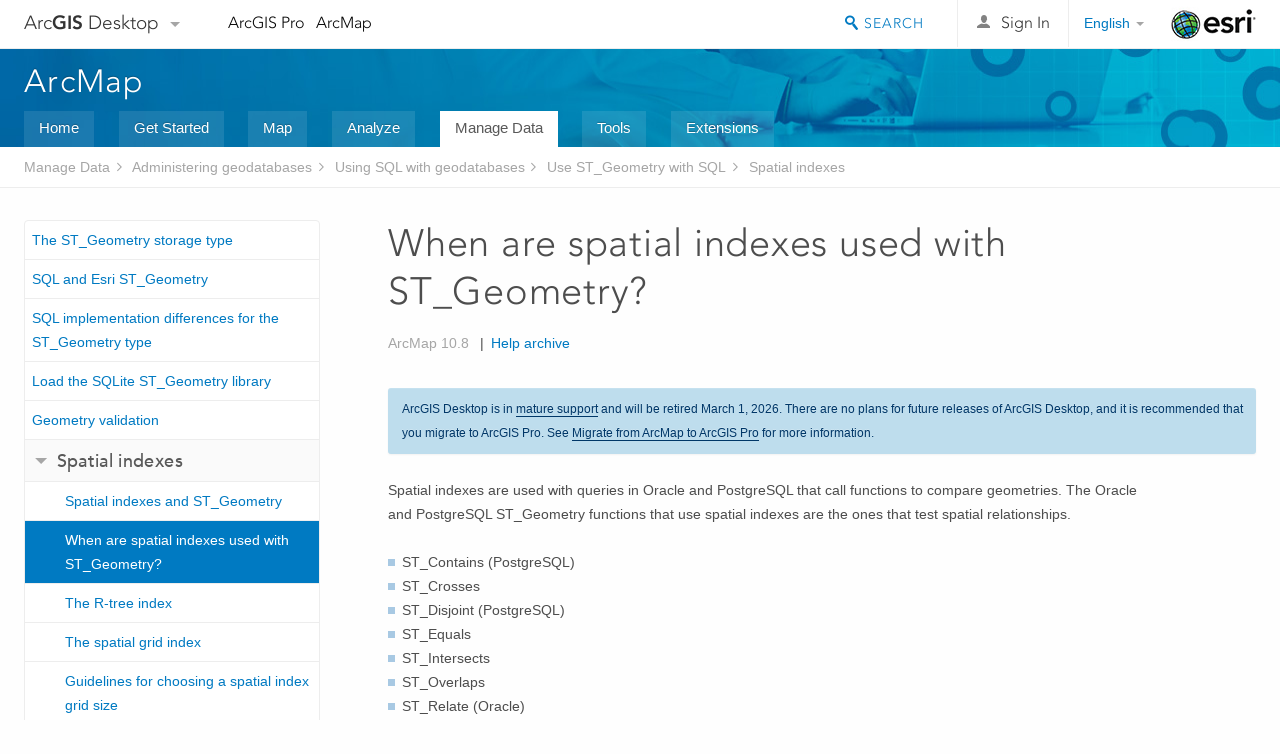

--- FILE ---
content_type: application/javascript
request_url: https://desktop.arcgis.com/en/arcmap/latest/manage-data/using-sql-with-gdbs/139.js
body_size: 50759
content:
;(function (){
          treedata = (window.treedata || {});
          treedata.data["root_139"]  = {  
              "parent" : "",
              "children" : ["139_8","139_38","139_h0","139_h3","139_h12","139_h17"]
            },
treedata.data["139_8"]  = {
            "parent" : "root_139",
            "label" : "SQL and enterprise geodatabases",
            "url" : "/en/arcmap/latest/manage-data/using-sql-with-gdbs/sql-and-enterprise-geodatabases.htm"
            
          },
treedata.data["139_38"]  = {
            "parent" : "root_139",
            "label" : "Configure the extproc to access ST_Geometry in Oracle",
            "url" : "/en/arcmap/latest/manage-data/using-sql-with-gdbs/configure-oracle-extproc.htm"
            
          },
treedata.data["139_h0"]  = { 
              "parent" : "root_139",
              "label" : "Access dataset properties",
              "children" : ["139_334","139_332","139_331","139_333","139_h1","139_h2"]
            }
            ,
treedata.data["139_334"]  = {
            "parent" : "139_h0",
            "label" : "Geodatabase system tables",
            "url" : "/en/arcmap/latest/manage-data/using-sql-with-gdbs/overview-geodatabase-system-tables.htm"
            
          },
treedata.data["139_332"]  = {
            "parent" : "139_h0",
            "label" : "Relationship queries",
            "url" : "/en/arcmap/latest/manage-data/using-sql-with-gdbs/relationship-queries.htm"
            
          },
treedata.data["139_331"]  = {
            "parent" : "139_h0",
            "label" : "XML column queries",
            "url" : "/en/arcmap/latest/manage-data/using-sql-with-gdbs/xml-column-queries.htm"
            
          },
treedata.data["139_333"]  = {
            "parent" : "139_h0",
            "label" : "System table spatial queries",
            "url" : "/en/arcmap/latest/manage-data/using-sql-with-gdbs/spatial-queries.htm"
            
          },
treedata.data["139_h1"]  = { 
              "parent" : "139_h0",
              "label" : "Examples",
              "children" : ["139_335","139_336","139_329","139_330","139_338","139_340","139_341"]
            }
            ,
treedata.data["139_335"]  = {
            "parent" : "139_h1",
            "label" : "Finding domain owners",
            "url" : "/en/arcmap/latest/manage-data/using-sql-with-gdbs/example-finding-domain-owners.htm"
            
          },
treedata.data["139_336"]  = {
            "parent" : "139_h1",
            "label" : "Resolving domain codes to values",
            "url" : "/en/arcmap/latest/manage-data/using-sql-with-gdbs/example-resolving-domain-codes-to-description-values.htm"
            
          },
treedata.data["139_329"]  = {
            "parent" : "139_h1",
            "label" : "Discovering domain usage",
            "url" : "/en/arcmap/latest/manage-data/using-sql-with-gdbs/example-discovering-domain-usage.htm"
            
          },
treedata.data["139_330"]  = {
            "parent" : "139_h1",
            "label" : "Finding subtype names and owners",
            "url" : "/en/arcmap/latest/manage-data/using-sql-with-gdbs/example-finding-subtype-codes-and-descriptions.htm"
            
          },
treedata.data["139_338"]  = {
            "parent" : "139_h1",
            "label" : "Finding the geodatabase release",
            "url" : "/en/arcmap/latest/manage-data/using-sql-with-gdbs/example-finding-the-geodatabase-release.htm"
            
          },
treedata.data["139_340"]  = {
            "parent" : "139_h1",
            "label" : "Returning a list of relationship classes",
            "url" : "/en/arcmap/latest/manage-data/using-sql-with-gdbs/returning-a-list-of-relationship-classes.htm"
            
          },
treedata.data["139_341"]  = {
            "parent" : "139_h1",
            "label" : "Determining which data is versioned",
            "url" : "/en/arcmap/latest/manage-data/using-sql-with-gdbs/determining-which-data-is-versioned.htm"
            
          },
treedata.data["139_h2"]  = { 
              "parent" : "139_h0",
              "label" : "Functions to discover dataset properties",
              "children" : ["139_376","139_365","139_360","139_377","139_364","139_361","139_363","139_369","139_362"]
            }
            ,
treedata.data["139_376"]  = {
            "parent" : "139_h2",
            "label" : "Archive_View_Name",
            "url" : "/en/arcmap/latest/manage-data/using-sql-with-gdbs/archive-view-name.htm"
            
          },
treedata.data["139_365"]  = {
            "parent" : "139_h2",
            "label" : "Geometry_Columns",
            "url" : "/en/arcmap/latest/manage-data/using-sql-with-gdbs/geometry-columns.htm"
            
          },
treedata.data["139_360"]  = {
            "parent" : "139_h2",
            "label" : "GlobalID_Name",
            "url" : "/en/arcmap/latest/manage-data/using-sql-with-gdbs/globalid-name.htm"
            
          },
treedata.data["139_377"]  = {
            "parent" : "139_h2",
            "label" : "Is_Archive_Enabled",
            "url" : "/en/arcmap/latest/manage-data/using-sql-with-gdbs/is-archive-enabled.htm"
            
          },
treedata.data["139_364"]  = {
            "parent" : "139_h2",
            "label" : "Is_Simple",
            "url" : "/en/arcmap/latest/manage-data/using-sql-with-gdbs/is-simple.htm"
            
          },
treedata.data["139_361"]  = {
            "parent" : "139_h2",
            "label" : "Is_Versioned",
            "url" : "/en/arcmap/latest/manage-data/using-sql-with-gdbs/is-versioned.htm"
            
          },
treedata.data["139_363"]  = {
            "parent" : "139_h2",
            "label" : "Is_Replicated",
            "url" : "/en/arcmap/latest/manage-data/using-sql-with-gdbs/is-replicated.htm"
            
          },
treedata.data["139_369"]  = {
            "parent" : "139_h2",
            "label" : "RowID_Name",
            "url" : "/en/arcmap/latest/manage-data/using-sql-with-gdbs/rowid-name.htm"
            
          },
treedata.data["139_362"]  = {
            "parent" : "139_h2",
            "label" : "Version_View_Name",
            "url" : "/en/arcmap/latest/manage-data/using-sql-with-gdbs/version-view-name.htm"
            
          },
treedata.data["139_h3"]  = { 
              "parent" : "root_139",
              "label" : "Access and edit geodatabase data",
              "children" : ["139_339","139_21","139_354","139_h4","139_h5","139_h7","139_h11"]
            }
            ,
treedata.data["139_339"]  = {
            "parent" : "139_h3",
            "label" : "SQL access to enterprise geodatabase data",
            "url" : "/en/arcmap/latest/manage-data/using-sql-with-gdbs/sql-access-to-geodatabase-data.htm"
            
          },
treedata.data["139_21"]  = {
            "parent" : "139_h3",
            "label" : "What type of data can be edited using SQL?",
            "url" : "/en/arcmap/latest/manage-data/using-sql-with-gdbs/what-type-of-data-can-be-edited-using-sql.htm"
            
          },
treedata.data["139_354"]  = {
            "parent" : "139_h3",
            "label" : "Enable SQL access on geodatabase data from ArcGIS Desktop",
            "url" : "/en/arcmap/latest/manage-data/using-sql-with-gdbs/enable-sql-access-from-arcgis-desktop.htm"
            
          },
treedata.data["139_h4"]  = { 
              "parent" : "139_h3",
              "label" : "Views",
              "children" : ["139_391","139_384","139_392","139_385","139_389","139_386"]
            }
            ,
treedata.data["139_391"]  = {
            "parent" : "139_h4",
            "label" : "Views in an enterprise geodatabase",
            "url" : "/en/arcmap/latest/manage-data/using-sql-with-gdbs/views-in-geodatabase.htm"
            
          },
treedata.data["139_384"]  = {
            "parent" : "139_h4",
            "label" : "Example: Create database views in Db2 using SQL",
            "url" : "/en/arcmap/latest/manage-data/using-sql-with-gdbs/example-creating-a-view-in-db2-with-sql.htm"
            
          },
treedata.data["139_392"]  = {
            "parent" : "139_h4",
            "label" : "Example: Create database views in Informix using SQL",
            "url" : "/en/arcmap/latest/manage-data/using-sql-with-gdbs/example-creating-a-view-in-informix-with-sql.htm"
            
          },
treedata.data["139_385"]  = {
            "parent" : "139_h4",
            "label" : "Example: Create database views in Oracle using SQL",
            "url" : "/en/arcmap/latest/manage-data/using-sql-with-gdbs/example-creating-a-view-in-oracle-with-sql.htm"
            
          },
treedata.data["139_389"]  = {
            "parent" : "139_h4",
            "label" : "Example: Create database views in PostgreSQL using SQL",
            "url" : "/en/arcmap/latest/manage-data/using-sql-with-gdbs/example-creating-a-view-in-postgresql-with-sql.htm"
            
          },
treedata.data["139_386"]  = {
            "parent" : "139_h4",
            "label" : "Example: Create database views in SQL Server using SQL",
            "url" : "/en/arcmap/latest/manage-data/using-sql-with-gdbs/example-creating-a-view-in-sql-server-with-sql.htm"
            
          },
treedata.data["139_h5"]  = { 
              "parent" : "139_h3",
              "label" : "Nonversioned archived data",
              "children" : ["139_378","139_h6"]
            }
            ,
treedata.data["139_378"]  = {
            "parent" : "139_h5",
            "label" : "What is an archive view?",
            "url" : "/en/arcmap/latest/manage-data/using-sql-with-gdbs/what-is-an-archive-view.htm"
            
          },
treedata.data["139_h6"]  = { 
              "parent" : "139_h5",
              "label" : "Edit nonversioned data using SQL",
              "children" : ["139_22","139_23","139_24","139_26","139_27","139_368"]
            }
            ,
treedata.data["139_22"]  = {
            "parent" : "139_h6",
            "label" : "...in Db2",
            "url" : "/en/arcmap/latest/manage-data/using-sql-with-gdbs/editing-nonversioned-geodatabase-data-in-db2-using-sql.htm"
            
          },
treedata.data["139_23"]  = {
            "parent" : "139_h6",
            "label" : "...in Informix",
            "url" : "/en/arcmap/latest/manage-data/using-sql-with-gdbs/editing-nonversioned-geodatabase-data-in-informix-using-sql.htm"
            
          },
treedata.data["139_24"]  = {
            "parent" : "139_h6",
            "label" : "...in Oracle",
            "url" : "/en/arcmap/latest/manage-data/using-sql-with-gdbs/editing-nonversioned-geodatabase-data-in-oracle-using-sql.htm"
            
          },
treedata.data["139_26"]  = {
            "parent" : "139_h6",
            "label" : "...in PostgreSQL",
            "url" : "/en/arcmap/latest/manage-data/using-sql-with-gdbs/editing-nonversioned-geodatabase-data-in-postgresql-using-sql.htm"
            
          },
treedata.data["139_27"]  = {
            "parent" : "139_h6",
            "label" : "...in SQL Server",
            "url" : "/en/arcmap/latest/manage-data/using-sql-with-gdbs/editing-nonversioned-geodatabase-data-in-sql-server-using-sql.htm"
            
          },
treedata.data["139_368"]  = {
            "parent" : "139_h6",
            "label" : "Next_RowID",
            "url" : "/en/arcmap/latest/manage-data/using-sql-with-gdbs/next-rowid.htm"
            
          },
treedata.data["139_h7"]  = { 
              "parent" : "139_h3",
              "label" : "Versioned data",
              "children" : ["139_13","139_h8","139_h9"]
            }
            ,
treedata.data["139_13"]  = {
            "parent" : "139_h7",
            "label" : "What is a versioned view?",
            "url" : "/en/arcmap/latest/manage-data/using-sql-with-gdbs/what-is-a-versioned-view.htm"
            
          },
treedata.data["139_h8"]  = { 
              "parent" : "139_h7",
              "label" : "Read versioned data using SQL",
              "children" : ["139_15","139_16","139_17","139_18","139_19"]
            }
            ,
treedata.data["139_15"]  = {
            "parent" : "139_h8",
            "label" : "...in Db2",
            "url" : "/en/arcmap/latest/manage-data/using-sql-with-gdbs/read-db2-versioned-data-using-sql.htm"
            
          },
treedata.data["139_16"]  = {
            "parent" : "139_h8",
            "label" : "...in Informix",
            "url" : "/en/arcmap/latest/manage-data/using-sql-with-gdbs/read-informix-versioned-data-using-sql.htm"
            
          },
treedata.data["139_17"]  = {
            "parent" : "139_h8",
            "label" : "...in Oracle",
            "url" : "/en/arcmap/latest/manage-data/using-sql-with-gdbs/read-oracle-versioned-data-using-sql.htm"
            
          },
treedata.data["139_18"]  = {
            "parent" : "139_h8",
            "label" : "...in PostgreSQL",
            "url" : "/en/arcmap/latest/manage-data/using-sql-with-gdbs/read-postgresql-versioned-data-with-sql.htm"
            
          },
treedata.data["139_19"]  = {
            "parent" : "139_h8",
            "label" : "...in SQL Server",
            "url" : "/en/arcmap/latest/manage-data/using-sql-with-gdbs/read-sqlserver-versioned-data-with-sql.htm"
            
          },
treedata.data["139_h9"]  = { 
              "parent" : "139_h7",
              "label" : "Edit versioned data using SQL",
              "children" : ["139_352","139_h10"]
            }
            ,
treedata.data["139_352"]  = {
            "parent" : "139_h9",
            "label" : "An overview of editing versioned data using SQL",
            "url" : "/en/arcmap/latest/manage-data/using-sql-with-gdbs/overview-edit-versioned-data-with-sql.htm"
            
          },
treedata.data["139_h10"]  = { 
              "parent" : "139_h9",
              "label" : "Edit versioned data",
              "children" : ["139_355","139_353","139_350","139_349","139_351"]
            }
            ,
treedata.data["139_355"]  = {
            "parent" : "139_h10",
            "label" : "...in Db2",
            "url" : "/en/arcmap/latest/manage-data/using-sql-with-gdbs/edit-versioned-data-using-sql-db2.htm"
            
          },
treedata.data["139_353"]  = {
            "parent" : "139_h10",
            "label" : "...in Informix",
            "url" : "/en/arcmap/latest/manage-data/using-sql-with-gdbs/edit-versioned-data-using-sql-informix.htm"
            
          },
treedata.data["139_350"]  = {
            "parent" : "139_h10",
            "label" : "...in Oracle",
            "url" : "/en/arcmap/latest/manage-data/using-sql-with-gdbs/edit-versioned-data-using-sql-oracle.htm"
            
          },
treedata.data["139_349"]  = {
            "parent" : "139_h10",
            "label" : "...in PostgreSQL",
            "url" : "/en/arcmap/latest/manage-data/using-sql-with-gdbs/edit-versioned-data-using-sql-postgresql.htm"
            
          },
treedata.data["139_351"]  = {
            "parent" : "139_h10",
            "label" : "...in SQL Server",
            "url" : "/en/arcmap/latest/manage-data/using-sql-with-gdbs/edit-versioned-data-using-sql-sqlserver.htm"
            
          },
treedata.data["139_h11"]  = { 
              "parent" : "139_h3",
              "label" : "Insert Global IDs or GUIDs using SQL",
              "children" : ["139_356","139_357","139_32","139_280","139_35","139_370"]
            }
            ,
treedata.data["139_356"]  = {
            "parent" : "139_h11",
            "label" : "...in Db2",
            "url" : "/en/arcmap/latest/manage-data/using-sql-with-gdbs/inserting-a-value-into-a-global-id-column-in-db2-using-sql.htm"
            
          },
treedata.data["139_357"]  = {
            "parent" : "139_h11",
            "label" : "...in Informix",
            "url" : "/en/arcmap/latest/manage-data/using-sql-with-gdbs/inserting-a-value-into-a-global-id-column-in-informix-using-sql.htm"
            
          },
treedata.data["139_32"]  = {
            "parent" : "139_h11",
            "label" : "...in Oracle",
            "url" : "/en/arcmap/latest/manage-data/using-sql-with-gdbs/inserting-a-value-into-a-global-id-column-in-oracle-using-sql.htm"
            
          },
treedata.data["139_280"]  = {
            "parent" : "139_h11",
            "label" : "...in PostgreSQL",
            "url" : "/en/arcmap/latest/manage-data/using-sql-with-gdbs/inserting-a-value-into-a-global-id-column-in-postgresql-using-sql.htm"
            
          },
treedata.data["139_35"]  = {
            "parent" : "139_h11",
            "label" : "...in SQL Server",
            "url" : "/en/arcmap/latest/manage-data/using-sql-with-gdbs/inserting-a-value-into-a-global-id-column-in-sql-server-using-sql.htm"
            
          },
treedata.data["139_370"]  = {
            "parent" : "139_h11",
            "label" : "Next_GlobalID",
            "url" : "/en/arcmap/latest/manage-data/using-sql-with-gdbs/next-globalid.htm"
            
          },
treedata.data["139_h12"]  = { 
              "parent" : "root_139",
              "label" : "Use ST_Geometry with SQL",
              "children" : ["139_375","139_37","139_44","139_379","139_48","139_h13","139_h14","139_h15","139_h16"]
            }
            ,
treedata.data["139_375"]  = {
            "parent" : "139_h12",
            "label" : "The ST_Geometry storage type",
            "url" : "/en/arcmap/latest/manage-data/using-sql-with-gdbs/what-is-the-st-geometry-storage-type.htm"
            
          },
treedata.data["139_37"]  = {
            "parent" : "139_h12",
            "label" : "SQL and Esri ST_Geometry",
            "url" : "/en/arcmap/latest/manage-data/using-sql-with-gdbs/sql-and-st-geometry.htm"
            
          },
treedata.data["139_44"]  = {
            "parent" : "139_h12",
            "label" : "SQL implementation differences for the ST_Geometry type",
            "url" : "/en/arcmap/latest/manage-data/using-sql-with-gdbs/sql-implementation-differences-for-the-st-geometry-type.htm"
            
          },
treedata.data["139_379"]  = {
            "parent" : "139_h12",
            "label" : "Load the SQLite ST_Geometry library",
            "url" : "/en/arcmap/latest/manage-data/using-sql-with-gdbs/load-sqlite-stgeometry-library.htm"
            
          },
treedata.data["139_48"]  = {
            "parent" : "139_h12",
            "label" : "Geometry validation",
            "url" : "/en/arcmap/latest/manage-data/using-sql-with-gdbs/geometry-validation.htm"
            
          },
treedata.data["139_h13"]  = { 
              "parent" : "139_h12",
              "label" : "Spatial indexes",
              "children" : ["139_49","139_54","139_50","139_51","139_52","139_53"]
            }
            ,
treedata.data["139_49"]  = {
            "parent" : "139_h13",
            "label" : "Spatial indexes and ST_Geometry",
            "url" : "/en/arcmap/latest/manage-data/using-sql-with-gdbs/spatial-indexes-and-stgeometry.htm"
            
          },
treedata.data["139_54"]  = {
            "parent" : "139_h13",
            "label" : "When are spatial indexes used with ST_Geometry?",
            "url" : "/en/arcmap/latest/manage-data/using-sql-with-gdbs/when-are-spatial-indexes-used.htm"
            
          },
treedata.data["139_50"]  = {
            "parent" : "139_h13",
            "label" : "The R-tree index",
            "url" : "/en/arcmap/latest/manage-data/using-sql-with-gdbs/the-rtree-index.htm"
            
          },
treedata.data["139_51"]  = {
            "parent" : "139_h13",
            "label" : "The spatial grid index",
            "url" : "/en/arcmap/latest/manage-data/using-sql-with-gdbs/spatial-grid-index.htm"
            
          },
treedata.data["139_52"]  = {
            "parent" : "139_h13",
            "label" : "Guidelines for choosing a spatial index grid size",
            "url" : "/en/arcmap/latest/manage-data/using-sql-with-gdbs/guidelines-to-choose-spatial-index-grid-size.htm"
            
          },
treedata.data["139_53"]  = {
            "parent" : "139_h13",
            "label" : "Tips on using a spatial grid index",
            "url" : "/en/arcmap/latest/manage-data/using-sql-with-gdbs/tips-on-using-a-spatial-grid-index.htm"
            
          },
treedata.data["139_h14"]  = { 
              "parent" : "139_h12",
              "label" : "Use SQL with existing geodatabase feature classes",
              "children" : ["139_62","139_68","139_69","139_267"]
            }
            ,
treedata.data["139_62"]  = {
            "parent" : "139_h14",
            "label" : "Enhance ArcGIS functionality using ST_Geometry",
            "url" : "/en/arcmap/latest/manage-data/using-sql-with-gdbs/enhance-arcgis-functionality-using-st-geometry.htm"
            
          },
treedata.data["139_68"]  = {
            "parent" : "139_h14",
            "label" : "Spatial SQL queries on tables with an ST_Geometry column",
            "url" : "/en/arcmap/latest/manage-data/using-sql-with-gdbs/spatial-sql-queries-on-tables-with-an-st-geometry-column.htm"
            
          },
treedata.data["139_69"]  = {
            "parent" : "139_h14",
            "label" : "Using spatial views on tables with an ST_Geometry column",
            "url" : "/en/arcmap/latest/manage-data/using-sql-with-gdbs/using-spatial-views-on-tables-with-an-st-geometry-column.htm"
            
          },
treedata.data["139_267"]  = {
            "parent" : "139_h14",
            "label" : "Using SQL with existing feature classes",
            "url" : "/en/arcmap/latest/manage-data/using-sql-with-gdbs/workflow-using-sql-with-existing-feature-classes.htm"
            
          },
treedata.data["139_h15"]  = { 
              "parent" : "139_h12",
              "label" : "Use SQL to create spatial tables",
              "children" : ["139_10","139_55","139_381","139_380","139_202","139_56","139_57","139_58","139_59","139_358","139_266"]
            }
            ,
treedata.data["139_10"]  = {
            "parent" : "139_h15",
            "label" : "Rules for creating spatial tables to be used with ArcGIS",
            "url" : "/en/arcmap/latest/manage-data/using-sql-with-gdbs/rules-for-creating-spatial-tables-to-be-used-with-arcgis.htm"
            
          },
treedata.data["139_55"]  = {
            "parent" : "139_h15",
            "label" : "Create tables with an ST_Geometry column",
            "url" : "/en/arcmap/latest/manage-data/using-sql-with-gdbs/create-tables-with-an-st-geometry-column.htm"
            
          },
treedata.data["139_381"]  = {
            "parent" : "139_h15",
            "label" : "Register an ST_Geometry column",
            "url" : "/en/arcmap/latest/manage-data/using-sql-with-gdbs/register-an-st-geometry-column.htm"
            
          },
treedata.data["139_380"]  = {
            "parent" : "139_h15",
            "label" : "Unregister an ST_Geometry column",
            "url" : "/en/arcmap/latest/manage-data/using-sql-with-gdbs/unregister-an-st-geometry-column.htm"
            
          },
treedata.data["139_202"]  = {
            "parent" : "139_h15",
            "label" : "Create spatial references using SQL",
            "url" : "/en/arcmap/latest/manage-data/using-sql-with-gdbs/create-spatial-references-using-sql.htm"
            
          },
treedata.data["139_56"]  = {
            "parent" : "139_h15",
            "label" : "Insert features to a table with an ST_Geometry column",
            "url" : "/en/arcmap/latest/manage-data/using-sql-with-gdbs/insert-features-to-a-table-with-an-st-geometry-column.htm"
            
          },
treedata.data["139_57"]  = {
            "parent" : "139_h15",
            "label" : "Create spatial indexes on tables with an ST_Geometry column using SQL",
            "url" : "/en/arcmap/latest/manage-data/using-sql-with-gdbs/create-spatial-indexes-on-tables-with-an-st-geometry-column.htm"
            
          },
treedata.data["139_58"]  = {
            "parent" : "139_h15",
            "label" : "Update values in an ST_Geometry spatial column",
            "url" : "/en/arcmap/latest/manage-data/using-sql-with-gdbs/update-values-in-an-st-geometry-column.htm"
            
          },
treedata.data["139_59"]  = {
            "parent" : "139_h15",
            "label" : "Delete values from an ST_Geometry spatial column",
            "url" : "/en/arcmap/latest/manage-data/using-sql-with-gdbs/delete-values-from-an-st-geometry-spatial-column.htm"
            
          },
treedata.data["139_358"]  = {
            "parent" : "139_h15",
            "label" : "Register a table or view with the geodatabase",
            "url" : "/en/arcmap/latest/manage-data/using-sql-with-gdbs/registering-a-table-with-the-geodatabase.htm"
            
          },
treedata.data["139_266"]  = {
            "parent" : "139_h15",
            "label" : "Workflow: Create tables with SQL and register them with the geodatabase",
            "url" : "/en/arcmap/latest/manage-data/using-sql-with-gdbs/workflow-creating-a-table-with-sql-and-registering-it-with-the-geodatabase.htm"
            
          },
treedata.data["139_h16"]  = { 
              "parent" : "139_h12",
              "label" : "ST_Geometry function reference",
              "children" : ["139_71","139_374","139_7","139_41","139_5","139_39","139_6","139_40","139_277","139_72","139_73","139_74","139_75","139_76","139_77","139_78","139_79","139_80","139_81","139_82","139_83","139_84","139_85","139_86","139_87","139_88","139_89","139_395","139_90","139_91","139_92","139_93","139_94","139_95","139_96","139_97","139_99","139_100","139_101","139_102","139_394","139_104","139_105","139_106","139_107","139_108","139_109","139_110","139_111","139_112","139_113","139_114","139_115","139_116","139_118","139_119","139_120","139_121","139_122","139_123","139_124","139_125","139_126","139_127","139_128","139_129","139_131","139_132","139_134","139_135","139_137","139_138","139_139","139_140","139_141","139_142","139_143","139_144","139_145","139_146","139_147","139_148","139_397","139_153","139_155","139_156","139_157","139_158","139_160","139_161","139_162","139_189","139_190","139_191","139_192","139_193","139_194","139_195","139_196","139_197","139_198","139_199","139_200"]
            }
            ,
treedata.data["139_71"]  = {
            "parent" : "139_h16",
            "label" : "SQL functions used with ST_Geometry",
            "url" : "/en/arcmap/latest/manage-data/using-sql-with-gdbs/a-quick-tour-of-sql-functions-used-with-st-geometry.htm"
            
          },
treedata.data["139_374"]  = {
            "parent" : "139_h16",
            "label" : "Constructor functions for ST_Geometry",
            "url" : "/en/arcmap/latest/manage-data/using-sql-with-gdbs/constructor-functions.htm"
            
          },
treedata.data["139_7"]  = {
            "parent" : "139_h16",
            "label" : "Geometry properties",
            "url" : "/en/arcmap/latest/manage-data/using-sql-with-gdbs/geometry-properties.htm"
            
          },
treedata.data["139_41"]  = {
            "parent" : "139_h16",
            "label" : "Spatial accessor functions",
            "url" : "/en/arcmap/latest/manage-data/using-sql-with-gdbs/spatial-accessor-functions.htm"
            
          },
treedata.data["139_5"]  = {
            "parent" : "139_h16",
            "label" : "Spatial relationships",
            "url" : "/en/arcmap/latest/manage-data/using-sql-with-gdbs/spatial-relationships.htm"
            
          },
treedata.data["139_39"]  = {
            "parent" : "139_h16",
            "label" : "Spatial relationship functions",
            "url" : "/en/arcmap/latest/manage-data/using-sql-with-gdbs/relational-functions-for-st-geometry.htm"
            
          },
treedata.data["139_6"]  = {
            "parent" : "139_h16",
            "label" : "Spatial operations",
            "url" : "/en/arcmap/latest/manage-data/using-sql-with-gdbs/spatial-operations.htm"
            
          },
treedata.data["139_40"]  = {
            "parent" : "139_h16",
            "label" : "Spatial operation functions",
            "url" : "/en/arcmap/latest/manage-data/using-sql-with-gdbs/spatial-operation-functions-for-st-geometry.htm"
            
          },
treedata.data["139_277"]  = {
            "parent" : "139_h16",
            "label" : "Parametric circles, ellipses, and wedges",
            "url" : "/en/arcmap/latest/manage-data/using-sql-with-gdbs/parametric-circles-and-ellipses.htm"
            
          },
treedata.data["139_72"]  = {
            "parent" : "139_h16",
            "label" : "ST_Aggr_ConvexHull",
            "url" : "/en/arcmap/latest/manage-data/using-sql-with-gdbs/st-aggr-convexhull.htm"
            
          },
treedata.data["139_73"]  = {
            "parent" : "139_h16",
            "label" : "ST_Aggr_Intersection",
            "url" : "/en/arcmap/latest/manage-data/using-sql-with-gdbs/st-aggr-intersection.htm"
            
          },
treedata.data["139_74"]  = {
            "parent" : "139_h16",
            "label" : "ST_Aggr_Union",
            "url" : "/en/arcmap/latest/manage-data/using-sql-with-gdbs/st-aggr-union.htm"
            
          },
treedata.data["139_75"]  = {
            "parent" : "139_h16",
            "label" : "ST_Area",
            "url" : "/en/arcmap/latest/manage-data/using-sql-with-gdbs/st-area.htm"
            
          },
treedata.data["139_76"]  = {
            "parent" : "139_h16",
            "label" : "ST_AsBinary",
            "url" : "/en/arcmap/latest/manage-data/using-sql-with-gdbs/st-asbinary.htm"
            
          },
treedata.data["139_77"]  = {
            "parent" : "139_h16",
            "label" : "ST_AsText",
            "url" : "/en/arcmap/latest/manage-data/using-sql-with-gdbs/st-astext.htm"
            
          },
treedata.data["139_78"]  = {
            "parent" : "139_h16",
            "label" : "ST_Boundary",
            "url" : "/en/arcmap/latest/manage-data/using-sql-with-gdbs/st-boundary.htm"
            
          },
treedata.data["139_79"]  = {
            "parent" : "139_h16",
            "label" : "ST_Buffer",
            "url" : "/en/arcmap/latest/manage-data/using-sql-with-gdbs/st-buffer.htm"
            
          },
treedata.data["139_80"]  = {
            "parent" : "139_h16",
            "label" : "ST_Centroid",
            "url" : "/en/arcmap/latest/manage-data/using-sql-with-gdbs/st-centroid.htm"
            
          },
treedata.data["139_81"]  = {
            "parent" : "139_h16",
            "label" : "ST_Contains",
            "url" : "/en/arcmap/latest/manage-data/using-sql-with-gdbs/st-contains.htm"
            
          },
treedata.data["139_82"]  = {
            "parent" : "139_h16",
            "label" : "ST_ConvexHull",
            "url" : "/en/arcmap/latest/manage-data/using-sql-with-gdbs/st-convexhull.htm"
            
          },
treedata.data["139_83"]  = {
            "parent" : "139_h16",
            "label" : "ST_CoordDim",
            "url" : "/en/arcmap/latest/manage-data/using-sql-with-gdbs/st-coorddim.htm"
            
          },
treedata.data["139_84"]  = {
            "parent" : "139_h16",
            "label" : "ST_Crosses",
            "url" : "/en/arcmap/latest/manage-data/using-sql-with-gdbs/st-crosses.htm"
            
          },
treedata.data["139_85"]  = {
            "parent" : "139_h16",
            "label" : "ST_Curve",
            "url" : "/en/arcmap/latest/manage-data/using-sql-with-gdbs/st-curve.htm"
            
          },
treedata.data["139_86"]  = {
            "parent" : "139_h16",
            "label" : "ST_Difference",
            "url" : "/en/arcmap/latest/manage-data/using-sql-with-gdbs/st-difference.htm"
            
          },
treedata.data["139_87"]  = {
            "parent" : "139_h16",
            "label" : "ST_Dimension",
            "url" : "/en/arcmap/latest/manage-data/using-sql-with-gdbs/st-dimension.htm"
            
          },
treedata.data["139_88"]  = {
            "parent" : "139_h16",
            "label" : "ST_Disjoint",
            "url" : "/en/arcmap/latest/manage-data/using-sql-with-gdbs/st-disjoint.htm"
            
          },
treedata.data["139_89"]  = {
            "parent" : "139_h16",
            "label" : "ST_Distance",
            "url" : "/en/arcmap/latest/manage-data/using-sql-with-gdbs/st-distance.htm"
            
          },
treedata.data["139_395"]  = {
            "parent" : "139_h16",
            "label" : "ST_DWithin",
            "url" : "/en/arcmap/latest/manage-data/using-sql-with-gdbs/st-dwithin.htm"
            
          },
treedata.data["139_90"]  = {
            "parent" : "139_h16",
            "label" : "ST_EndPoint",
            "url" : "/en/arcmap/latest/manage-data/using-sql-with-gdbs/st-endpoint.htm"
            
          },
treedata.data["139_91"]  = {
            "parent" : "139_h16",
            "label" : "ST_Entity",
            "url" : "/en/arcmap/latest/manage-data/using-sql-with-gdbs/st-entity.htm"
            
          },
treedata.data["139_92"]  = {
            "parent" : "139_h16",
            "label" : "ST_Envelope",
            "url" : "/en/arcmap/latest/manage-data/using-sql-with-gdbs/st-envelope.htm"
            
          },
treedata.data["139_93"]  = {
            "parent" : "139_h16",
            "label" : "ST_EnvIntersects",
            "url" : "/en/arcmap/latest/manage-data/using-sql-with-gdbs/st-envintersects.htm"
            
          },
treedata.data["139_94"]  = {
            "parent" : "139_h16",
            "label" : "ST_Equals",
            "url" : "/en/arcmap/latest/manage-data/using-sql-with-gdbs/st-equals.htm"
            
          },
treedata.data["139_95"]  = {
            "parent" : "139_h16",
            "label" : "ST_Equalsrs",
            "url" : "/en/arcmap/latest/manage-data/using-sql-with-gdbs/st-equalsrs.htm"
            
          },
treedata.data["139_96"]  = {
            "parent" : "139_h16",
            "label" : "ST_ExteriorRing",
            "url" : "/en/arcmap/latest/manage-data/using-sql-with-gdbs/st-exteriorring.htm"
            
          },
treedata.data["139_97"]  = {
            "parent" : "139_h16",
            "label" : "ST_GeomCollection",
            "url" : "/en/arcmap/latest/manage-data/using-sql-with-gdbs/st-geomcollection.htm"
            
          },
treedata.data["139_99"]  = {
            "parent" : "139_h16",
            "label" : "ST_GeomCollFromWKB",
            "url" : "/en/arcmap/latest/manage-data/using-sql-with-gdbs/st-geomcollfromwkb.htm"
            
          },
treedata.data["139_100"]  = {
            "parent" : "139_h16",
            "label" : "ST_Geometry",
            "url" : "/en/arcmap/latest/manage-data/using-sql-with-gdbs/st-geometry.htm"
            
          },
treedata.data["139_101"]  = {
            "parent" : "139_h16",
            "label" : "ST_GeometryN",
            "url" : "/en/arcmap/latest/manage-data/using-sql-with-gdbs/st-geometryn.htm"
            
          },
treedata.data["139_102"]  = {
            "parent" : "139_h16",
            "label" : "ST_GeometryType",
            "url" : "/en/arcmap/latest/manage-data/using-sql-with-gdbs/st-geometrytype.htm"
            
          },
treedata.data["139_394"]  = {
            "parent" : "139_h16",
            "label" : "ST_GeomFromCollection",
            "url" : "/en/arcmap/latest/manage-data/using-sql-with-gdbs/st-geomfromcollection.htm"
            
          },
treedata.data["139_104"]  = {
            "parent" : "139_h16",
            "label" : "ST_GeomFromText",
            "url" : "/en/arcmap/latest/manage-data/using-sql-with-gdbs/st-geomfromtext.htm"
            
          },
treedata.data["139_105"]  = {
            "parent" : "139_h16",
            "label" : "ST_GeomFromWKB",
            "url" : "/en/arcmap/latest/manage-data/using-sql-with-gdbs/st-geomfromwkb.htm"
            
          },
treedata.data["139_106"]  = {
            "parent" : "139_h16",
            "label" : "ST_GeoSize",
            "url" : "/en/arcmap/latest/manage-data/using-sql-with-gdbs/st-geosize.htm"
            
          },
treedata.data["139_107"]  = {
            "parent" : "139_h16",
            "label" : "ST_InteriorRingN",
            "url" : "/en/arcmap/latest/manage-data/using-sql-with-gdbs/st-interiorringn.htm"
            
          },
treedata.data["139_108"]  = {
            "parent" : "139_h16",
            "label" : "ST_Intersection",
            "url" : "/en/arcmap/latest/manage-data/using-sql-with-gdbs/st-intersection.htm"
            
          },
treedata.data["139_109"]  = {
            "parent" : "139_h16",
            "label" : "ST_Intersects",
            "url" : "/en/arcmap/latest/manage-data/using-sql-with-gdbs/st-intersects.htm"
            
          },
treedata.data["139_110"]  = {
            "parent" : "139_h16",
            "label" : "ST_Is3d",
            "url" : "/en/arcmap/latest/manage-data/using-sql-with-gdbs/st-is3d.htm"
            
          },
treedata.data["139_111"]  = {
            "parent" : "139_h16",
            "label" : "ST_IsClosed",
            "url" : "/en/arcmap/latest/manage-data/using-sql-with-gdbs/st-isclosed.htm"
            
          },
treedata.data["139_112"]  = {
            "parent" : "139_h16",
            "label" : "ST_IsEmpty",
            "url" : "/en/arcmap/latest/manage-data/using-sql-with-gdbs/st-isempty.htm"
            
          },
treedata.data["139_113"]  = {
            "parent" : "139_h16",
            "label" : "ST_IsMeasured",
            "url" : "/en/arcmap/latest/manage-data/using-sql-with-gdbs/st-ismeasured.htm"
            
          },
treedata.data["139_114"]  = {
            "parent" : "139_h16",
            "label" : "ST_IsRing",
            "url" : "/en/arcmap/latest/manage-data/using-sql-with-gdbs/st-isring.htm"
            
          },
treedata.data["139_115"]  = {
            "parent" : "139_h16",
            "label" : "ST_IsSimple",
            "url" : "/en/arcmap/latest/manage-data/using-sql-with-gdbs/st-issimple.htm"
            
          },
treedata.data["139_116"]  = {
            "parent" : "139_h16",
            "label" : "ST_Length",
            "url" : "/en/arcmap/latest/manage-data/using-sql-with-gdbs/st-length.htm"
            
          },
treedata.data["139_118"]  = {
            "parent" : "139_h16",
            "label" : "ST_LineFromText",
            "url" : "/en/arcmap/latest/manage-data/using-sql-with-gdbs/st-linefromtext.htm"
            
          },
treedata.data["139_119"]  = {
            "parent" : "139_h16",
            "label" : "ST_LineFromWKB",
            "url" : "/en/arcmap/latest/manage-data/using-sql-with-gdbs/st-linefromwkb.htm"
            
          },
treedata.data["139_120"]  = {
            "parent" : "139_h16",
            "label" : "ST_LineString",
            "url" : "/en/arcmap/latest/manage-data/using-sql-with-gdbs/st-linestring.htm"
            
          },
treedata.data["139_121"]  = {
            "parent" : "139_h16",
            "label" : "ST_M",
            "url" : "/en/arcmap/latest/manage-data/using-sql-with-gdbs/st-m.htm"
            
          },
treedata.data["139_122"]  = {
            "parent" : "139_h16",
            "label" : "ST_MaxM",
            "url" : "/en/arcmap/latest/manage-data/using-sql-with-gdbs/st-maxm.htm"
            
          },
treedata.data["139_123"]  = {
            "parent" : "139_h16",
            "label" : "ST_MaxX",
            "url" : "/en/arcmap/latest/manage-data/using-sql-with-gdbs/st-maxx.htm"
            
          },
treedata.data["139_124"]  = {
            "parent" : "139_h16",
            "label" : "ST_MaxY",
            "url" : "/en/arcmap/latest/manage-data/using-sql-with-gdbs/st-maxy.htm"
            
          },
treedata.data["139_125"]  = {
            "parent" : "139_h16",
            "label" : "ST_MaxZ",
            "url" : "/en/arcmap/latest/manage-data/using-sql-with-gdbs/st-maxz.htm"
            
          },
treedata.data["139_126"]  = {
            "parent" : "139_h16",
            "label" : "ST_MinM",
            "url" : "/en/arcmap/latest/manage-data/using-sql-with-gdbs/st-minm.htm"
            
          },
treedata.data["139_127"]  = {
            "parent" : "139_h16",
            "label" : "ST_MinX",
            "url" : "/en/arcmap/latest/manage-data/using-sql-with-gdbs/st-minx.htm"
            
          },
treedata.data["139_128"]  = {
            "parent" : "139_h16",
            "label" : "ST_MinY",
            "url" : "/en/arcmap/latest/manage-data/using-sql-with-gdbs/st-miny.htm"
            
          },
treedata.data["139_129"]  = {
            "parent" : "139_h16",
            "label" : "ST_MinZ",
            "url" : "/en/arcmap/latest/manage-data/using-sql-with-gdbs/st-minz.htm"
            
          },
treedata.data["139_131"]  = {
            "parent" : "139_h16",
            "label" : "ST_MLineFromText",
            "url" : "/en/arcmap/latest/manage-data/using-sql-with-gdbs/st-mlinefromtext.htm"
            
          },
treedata.data["139_132"]  = {
            "parent" : "139_h16",
            "label" : "ST_MLineFromWKB",
            "url" : "/en/arcmap/latest/manage-data/using-sql-with-gdbs/st-mlinefromwkb.htm"
            
          },
treedata.data["139_134"]  = {
            "parent" : "139_h16",
            "label" : "ST_MPointFromText",
            "url" : "/en/arcmap/latest/manage-data/using-sql-with-gdbs/st-mpointfromtext.htm"
            
          },
treedata.data["139_135"]  = {
            "parent" : "139_h16",
            "label" : "ST_MPointFromWKB",
            "url" : "/en/arcmap/latest/manage-data/using-sql-with-gdbs/st-mpointfromwkb.htm"
            
          },
treedata.data["139_137"]  = {
            "parent" : "139_h16",
            "label" : "ST_MPolyFromText",
            "url" : "/en/arcmap/latest/manage-data/using-sql-with-gdbs/st-mpolyfromtext.htm"
            
          },
treedata.data["139_138"]  = {
            "parent" : "139_h16",
            "label" : "ST_MPolyFromWKB",
            "url" : "/en/arcmap/latest/manage-data/using-sql-with-gdbs/st-mpolyfromwkb.htm"
            
          },
treedata.data["139_139"]  = {
            "parent" : "139_h16",
            "label" : "ST_MultiCurve",
            "url" : "/en/arcmap/latest/manage-data/using-sql-with-gdbs/st-multicurve.htm"
            
          },
treedata.data["139_140"]  = {
            "parent" : "139_h16",
            "label" : "ST_MultiLineString",
            "url" : "/en/arcmap/latest/manage-data/using-sql-with-gdbs/st-multilinestring.htm"
            
          },
treedata.data["139_141"]  = {
            "parent" : "139_h16",
            "label" : "ST_MultiPoint",
            "url" : "/en/arcmap/latest/manage-data/using-sql-with-gdbs/st-multipoint.htm"
            
          },
treedata.data["139_142"]  = {
            "parent" : "139_h16",
            "label" : "ST_MultiPolygon",
            "url" : "/en/arcmap/latest/manage-data/using-sql-with-gdbs/st-multipolygon.htm"
            
          },
treedata.data["139_143"]  = {
            "parent" : "139_h16",
            "label" : "ST_MultiSurface",
            "url" : "/en/arcmap/latest/manage-data/using-sql-with-gdbs/st-multisurface.htm"
            
          },
treedata.data["139_144"]  = {
            "parent" : "139_h16",
            "label" : "ST_NumGeometries",
            "url" : "/en/arcmap/latest/manage-data/using-sql-with-gdbs/st-numgeometries.htm"
            
          },
treedata.data["139_145"]  = {
            "parent" : "139_h16",
            "label" : "ST_NumInteriorRing",
            "url" : "/en/arcmap/latest/manage-data/using-sql-with-gdbs/st-numinteriorring.htm"
            
          },
treedata.data["139_146"]  = {
            "parent" : "139_h16",
            "label" : "ST_NumPoints",
            "url" : "/en/arcmap/latest/manage-data/using-sql-with-gdbs/st-numpoints.htm"
            
          },
treedata.data["139_147"]  = {
            "parent" : "139_h16",
            "label" : "ST_OrderingEquals",
            "url" : "/en/arcmap/latest/manage-data/using-sql-with-gdbs/st-orderingequals.htm"
            
          },
treedata.data["139_148"]  = {
            "parent" : "139_h16",
            "label" : "ST_Overlaps",
            "url" : "/en/arcmap/latest/manage-data/using-sql-with-gdbs/st-overlaps.htm"
            
          },
treedata.data["139_397"]  = {
            "parent" : "139_h16",
            "label" : "ST_Perimeter",
            "url" : "/en/arcmap/latest/manage-data/using-sql-with-gdbs/st-perimeter.htm"
            
          },
treedata.data["139_153"]  = {
            "parent" : "139_h16",
            "label" : "ST_Point",
            "url" : "/en/arcmap/latest/manage-data/using-sql-with-gdbs/st-point.htm"
            
          },
treedata.data["139_155"]  = {
            "parent" : "139_h16",
            "label" : "ST_PointFromText",
            "url" : "/en/arcmap/latest/manage-data/using-sql-with-gdbs/st-pointfromtext.htm"
            
          },
treedata.data["139_156"]  = {
            "parent" : "139_h16",
            "label" : "ST_PointFromWKB",
            "url" : "/en/arcmap/latest/manage-data/using-sql-with-gdbs/st-pointfromwkb.htm"
            
          },
treedata.data["139_157"]  = {
            "parent" : "139_h16",
            "label" : "ST_PointN",
            "url" : "/en/arcmap/latest/manage-data/using-sql-with-gdbs/st-pointn.htm"
            
          },
treedata.data["139_158"]  = {
            "parent" : "139_h16",
            "label" : "ST_PointOnSurface",
            "url" : "/en/arcmap/latest/manage-data/using-sql-with-gdbs/st-pointonsurface.htm"
            
          },
treedata.data["139_160"]  = {
            "parent" : "139_h16",
            "label" : "ST_PolyFromText",
            "url" : "/en/arcmap/latest/manage-data/using-sql-with-gdbs/st-polyfromtext.htm"
            
          },
treedata.data["139_161"]  = {
            "parent" : "139_h16",
            "label" : "ST_PolyFromWKB",
            "url" : "/en/arcmap/latest/manage-data/using-sql-with-gdbs/st-polyfromwkb.htm"
            
          },
treedata.data["139_162"]  = {
            "parent" : "139_h16",
            "label" : "ST_Polygon",
            "url" : "/en/arcmap/latest/manage-data/using-sql-with-gdbs/st-polygon.htm"
            
          },
treedata.data["139_189"]  = {
            "parent" : "139_h16",
            "label" : "ST_Relate",
            "url" : "/en/arcmap/latest/manage-data/using-sql-with-gdbs/st-relate.htm"
            
          },
treedata.data["139_190"]  = {
            "parent" : "139_h16",
            "label" : "ST_SRID",
            "url" : "/en/arcmap/latest/manage-data/using-sql-with-gdbs/st-srid.htm"
            
          },
treedata.data["139_191"]  = {
            "parent" : "139_h16",
            "label" : "ST_StartPoint",
            "url" : "/en/arcmap/latest/manage-data/using-sql-with-gdbs/st-startpoint.htm"
            
          },
treedata.data["139_192"]  = {
            "parent" : "139_h16",
            "label" : "ST_Surface",
            "url" : "/en/arcmap/latest/manage-data/using-sql-with-gdbs/st-surface.htm"
            
          },
treedata.data["139_193"]  = {
            "parent" : "139_h16",
            "label" : "ST_SymmetricDiff",
            "url" : "/en/arcmap/latest/manage-data/using-sql-with-gdbs/st-symmetricdiff.htm"
            
          },
treedata.data["139_194"]  = {
            "parent" : "139_h16",
            "label" : "ST_Touches",
            "url" : "/en/arcmap/latest/manage-data/using-sql-with-gdbs/st-touches.htm"
            
          },
treedata.data["139_195"]  = {
            "parent" : "139_h16",
            "label" : "ST_Transform",
            "url" : "/en/arcmap/latest/manage-data/using-sql-with-gdbs/st-transform.htm"
            
          },
treedata.data["139_196"]  = {
            "parent" : "139_h16",
            "label" : "ST_Union",
            "url" : "/en/arcmap/latest/manage-data/using-sql-with-gdbs/st-union.htm"
            
          },
treedata.data["139_197"]  = {
            "parent" : "139_h16",
            "label" : "ST_Within",
            "url" : "/en/arcmap/latest/manage-data/using-sql-with-gdbs/st-within.htm"
            
          },
treedata.data["139_198"]  = {
            "parent" : "139_h16",
            "label" : "ST_X",
            "url" : "/en/arcmap/latest/manage-data/using-sql-with-gdbs/st-x.htm"
            
          },
treedata.data["139_199"]  = {
            "parent" : "139_h16",
            "label" : "ST_Y",
            "url" : "/en/arcmap/latest/manage-data/using-sql-with-gdbs/st-y.htm"
            
          },
treedata.data["139_200"]  = {
            "parent" : "139_h16",
            "label" : "ST_Z",
            "url" : "/en/arcmap/latest/manage-data/using-sql-with-gdbs/st-z.htm"
            
          },
treedata.data["139_h17"]  = { 
              "parent" : "root_139",
              "label" : "Reference",
              "children" : ["139_2","139_4","139_366","139_11","139_9","139_47"]
            }
            ,
treedata.data["139_2"]  = {
            "parent" : "139_h17",
            "label" : "What is SQL?",
            "url" : "/en/arcmap/latest/manage-data/using-sql-with-gdbs/what-is-sql.htm"
            
          },
treedata.data["139_4"]  = {
            "parent" : "139_h17",
            "label" : "What are spatial types?",
            "url" : "/en/arcmap/latest/manage-data/using-sql-with-gdbs/what-are-spatial-types.htm"
            
          },
treedata.data["139_366"]  = {
            "parent" : "139_h17",
            "label" : "What is an SRID?",
            "url" : "/en/arcmap/latest/manage-data/using-sql-with-gdbs/what-is-an-srid.htm"
            
          },
treedata.data["139_11"]  = {
            "parent" : "139_h17",
            "label" : "Spatial references",
            "url" : "/en/arcmap/latest/manage-data/using-sql-with-gdbs/spatial-references.htm"
            
          },
treedata.data["139_9"]  = {
            "parent" : "139_h17",
            "label" : "What is an ObjectID?",
            "url" : "/en/arcmap/latest/manage-data/using-sql-with-gdbs/object-id.htm"
            
          },
treedata.data["139_47"]  = {
            "parent" : "139_h17",
            "label" : "Essential vocabulary for using SQL with an enterprise geodatabase",
            "url" : "/en/arcmap/latest/manage-data/using-sql-with-gdbs/essential-terms-for-using-sql-with-geodatabases.htm"
            
          }
        })()